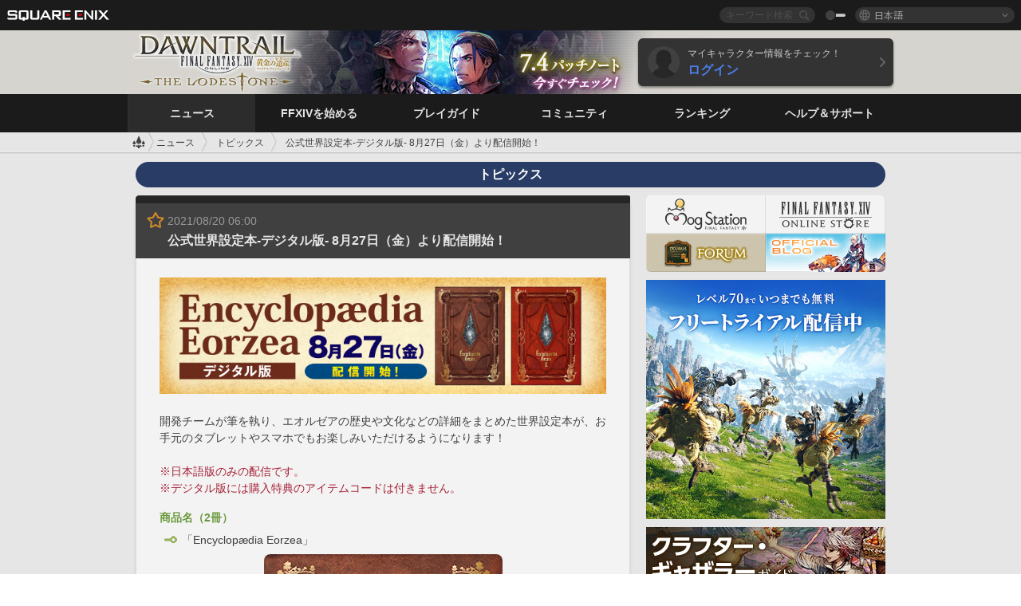

--- FILE ---
content_type: image/svg+xml
request_url: https://lds-img.finalfantasyxiv.com/h/l/CtEfIrQAujxk3py5UKSnVlfOPI.svg
body_size: 477
content:
<svg id="アイコン" xmlns="http://www.w3.org/2000/svg" width="48" height="48" viewBox="0 0 48 48">
  <defs>
    <style>
      .cls-1 {
        fill: #cc8829;
        fill-rule: evenodd;
      }
    </style>
  </defs>
  <path id="Topics" class="cls-1" d="M35.159,43.806a3.747,3.747,0,0,1-1.727-.454l-8.556-4.457a2.462,2.462,0,0,0-1.748,0l-8.556,4.457a3.156,3.156,0,0,1-3.392-.077A3.086,3.086,0,0,1,10.059,40.1l1.56-9.014a3,3,0,0,0-.78-2.378L4.231,22.327a3.084,3.084,0,0,1-.975-3.22,3.128,3.128,0,0,1,2.7-2.038l9.132-1.314a3.045,3.045,0,0,0,2.042-1.47l4.084-8.2a2.99,2.99,0,0,1,5.579,0l4.084,8.2a3.044,3.044,0,0,0,2.042,1.47l9.132,1.314a3.127,3.127,0,0,1,2.7,2.038,3.084,3.084,0,0,1-.975,3.22l-6.608,6.383a3,3,0,0,0-.78,2.378l1.56,9.014a3.086,3.086,0,0,1-1.121,3.173A2.811,2.811,0,0,1,35.159,43.806ZM24,34.043a9.092,9.092,0,0,1,2.813,1.2l5.17,2.693a0.831,0.831,0,0,0,1.208-.87L31.76,28.782a1.134,1.134,0,0,1,.295-0.9l6.071-5.865a0.823,0.823,0,0,0-.462-1.407l-7.958-1.147a2.088,2.088,0,0,1-1.4-1.008L24.749,11.31a0.836,0.836,0,0,0-1.493,0L19.7,18.456a2.085,2.085,0,0,1-1.4,1.007L10.339,20.61a0.823,0.823,0,0,0-.462,1.407l5.758,5.563a2.056,2.056,0,0,1,.534,1.63l-1.359,7.854a0.831,0.831,0,0,0,1.208.87l5.17-2.693A8.683,8.683,0,0,1,24,34.043Z"/>
</svg>
